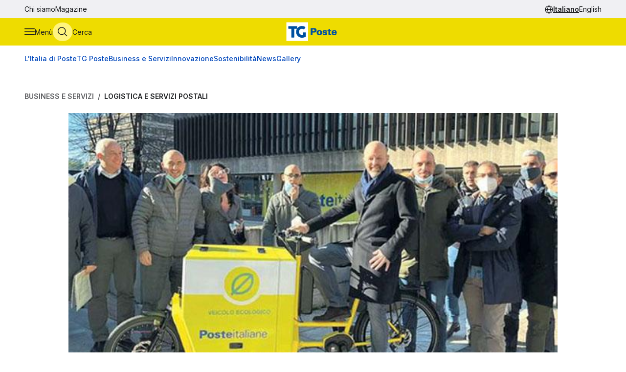

--- FILE ---
content_type: text/html
request_url: https://tgposte.poste.it/2022/01/13/con-le-cargo-biker-poste-italiane-guarda-al-futuro/
body_size: 9176
content:
<!doctype html><html data-bs-theme=light lang=it-IT><head data-pagefind-ignore><meta charset=utf-8><meta name=viewport content="width=device-width,initial-scale=1,maximum-scale=2"><link rel=icon href=https://tgposte.poste.it/favicon.png><link rel=preconnect href=https://fonts.googleapis.com><link rel=preconnect href=https://fonts.gstatic.com crossorigin><link href="https://fonts.googleapis.com/css2?family=Inter:wght@100;200;300;400;500;600;700;800;900&display=swap" rel=stylesheet><link rel=stylesheet href=https://tgposte.poste.it/scss/style.min.f4d2b30e9f991a3f6d5ca2b7511b2ccc4c61b52f790c875e508fdff6c5d69e58.css><link rel=stylesheet href=https://tgposte.poste.it/icomoon/style.css><script type=text/javascript src=https://tgposte.poste.it/js/datepicker.min.js defer></script>
<script type=text/javascript src=https://tgposte.poste.it/ts/main.min.js defer></script><meta name=description content="Pratiche e capienti: le Cargo Bike sono senz’altro l’astro nascente della mobilità e Poste è in prima fila per il loro possibile impiego nel recapito"><meta name=robots content="follow, index, max-snippet:-1, max-video-preview:-1, max-image-preview:large"><meta property="og:locale" content="it-IT"><meta property="og:type" content="article"><meta property="og:title" content="Con le cargo bike Poste Italiane guarda al futuro"><meta property="og:description" content="Pratiche e capienti: le Cargo Bike sono senz’altro l’astro nascente della mobilità e Poste è in prima fila per il loro possibile impiego nel recapito"><meta property="og:url" content="https://tgposte.poste.it/2022/01/13/con-le-cargo-biker-poste-italiane-guarda-al-futuro/"><meta property="og:site_name" content="TG Poste"><meta property="og:image" content="https://www.media.poste.it/787a9d84-bf9f-48bc-8b24-2c9118543583/card_md/jpeg/img-e_cargo_bike@1x"><meta property="og:image:alt" content="Con le cargo biker Poste Italiane guarda al futuro"><meta property="og:image:type" content="image/jpeg"><meta name=twitter:card content="summary_large_image"><meta name=twitter:title content="Con le cargo bike Poste Italiane guarda al futuro"><meta name=twitter:description content="Pratiche e capienti: le Cargo Bike sono senz’altro l’astro nascente della mobilità e Poste è in prima fila per il loro possibile impiego nel recapito"><meta name=twitter:image content="https://www.media.poste.it/787a9d84-bf9f-48bc-8b24-2c9118543583/card_md/jpeg/img-e_cargo_bike@1x"><title>Con le cargo bike Poste Italiane guarda al futuro</title><script type=application/ld+json class=json-ld-schema>{"@context":"https://schema.org","@graph":[{"@id":"https://tgposte.poste.it/#organization","@type":["NewsMediaOrganization","Organization"],"logo":{"@id":"https://tgposte.poste.it/#logo","@type":"ImageObject","caption":"TG Poste","height":"130","inLanguage":"it-IT","url":"https://tgposte.poste.it/tg-poste-logo.png","width":"366"},"name":"TG Poste","url":"https://tgposte.poste.it/"},{"@id":"https://tgposte.poste.it/#website","@type":"WebSite","inLanguage":"it-IT","name":"TG Poste","publisher":{"@id":"https://tgposte.poste.it/#organization"},"url":"https://tgposte.poste.it/"},{"@id":"https://tgposte.poste.it/2022/01/13/con-le-cargo-biker-poste-italiane-guarda-al-futuro/#webpage","@type":"WebPage","about":{"@id":"https://tgposte.poste.it/#organization"},"datePublished":"2022-01-13T06:10:07Z","inLanguage":"it-IT","isPartOf":{"@id":"https://tgposte.poste.it/#website"},"name":"Con le cargo bike Poste Italiane guarda al futuro","primaryImageOfPage":{"@id":"https://www.media.poste.it/787a9d84-bf9f-48bc-8b24-2c9118543583/cover/jpeg/img-e_cargo_bike@1x"},"url":"https://tgposte.poste.it/2022/01/13/con-le-cargo-biker-poste-italiane-guarda-al-futuro/"},{"@id":"https://www.media.poste.it/787a9d84-bf9f-48bc-8b24-2c9118543583/cover/jpeg/img-e_cargo_bike@1x","@type":"ImageObject","caption":"","inLanguage":"it-IT","url":"https://www.media.poste.it/787a9d84-bf9f-48bc-8b24-2c9118543583/cover/jpeg/img-e_cargo_bike@1x"},{"@id":"https://tgposte.poste.it/2022/01/13/con-le-cargo-biker-poste-italiane-guarda-al-futuro/#richSnippet","@type":"NewsArticle","datePublished":"2022-01-13T06:10:07Z","description":"Pratiche negli spostamenti e capienti: le Cargo Bike sono senz’altro l’astro nascente della mobilità in città e Poste è in prima fila per il loro possibile impiego nel recapito","headline":"Con le cargo bike Poste Italiane guarda al futuro","image":{"@id":"https://www.media.poste.it/787a9d84-bf9f-48bc-8b24-2c9118543583/cover/jpeg/img-e_cargo_bike@1x"},"inLanguage":"it-IT","isPartOf":{"@id":"https://tgposte.poste.it/2022/01/13/con-le-cargo-biker-poste-italiane-guarda-al-futuro/#webpage"},"keywords":"","mainEntityOfPage":{"@id":"https://tgposte.poste.it/2022/01/13/con-le-cargo-biker-poste-italiane-guarda-al-futuro/#webpage"},"name":"Con le cargo bike Poste Italiane guarda al futuro","publisher":{"@id":"https://tgposte.poste.it/#organization"}},{"@id":"https://tgposte.poste.it/autore/redazione-postenews/","@type":"Person","name":"redazione Postenews","url":"https://tgposte.poste.it/autore/redazione-postenews/","worksFor":{"@id":"https://tgposte.poste.it/#organization"}}]}</script><script type=text/javascript>function replace(e){return e?(e=e.replaceAll("{[title]}","Con le cargo biker Poste Italiane guarda al futuro"),e=e.replaceAll("{[url]}","2022/01/13/con-le-cargo-biker-poste-italiane-guarda-al-futuro"),e=e.replaceAll("{[category]}","Logistica e Servizi Postali"),e=e.replaceAll("{[date-url]}","/2022/01/13/"),e):""}var digitalData={page:{},player:{}};const{pagename="",section_level1="",section_level2="",section_level3="",tagslist="",mediatitle="",mediauri="",mediaplaybacktype="",mediacdntype=""}={mediacdntype:"",mediaplaybacktype:"",mediatitle:"",mediauri:"",pagename:"{[title]}",section_level1:"{[date-url]}",section_level2:"",section_level3:"",tagslist:"{[category]}"};digitalData.page={pageName:replace(pagename),section_level1:replace(section_level1),section_level2:replace(section_level2),section_level3:replace(section_level3),tagsList:replace(tagslist)},digitalData.player={mediaTitle:mediatitle,mediaUri:mediauri,mediaPlaybackType:mediaplaybacktype,mediaCDNType:mediacdntype}</script><script src=https://assets.adobedtm.com/4d622ce80bd2/9d27b3a72317/launch-EN282b419c36be4dcabca54cfddcf79486.min.js async></script><meta name=google-site-verification content="3yWe21QQB_R2qKeY5lR7e3EUJBllT27jXzjOdWze8bE"><meta name=google-site-verification content="Y4UagvRKs9ve20ZHg8ovnV83WPqxLOSwRwYLK_BwWp8"></head><body><tgp-header data-bs-theme=light><header data-pagefind-ignore><div class=header><span id=page-top></span><a id=skiplink class=visually-hidden-focusable href=#content>Vai al contenuto principale</a><div class="navbar navbar__secondary d-none d-lg-flex"><div class="container-custom d-flex"><nav><ul class=nav><li class=nav-item><a class=nav-link href=https://tgposte.poste.it/chi-siamo/ title="Chi siamo" target=_self>Chi siamo</a></li><li class=nav-item><a class=nav-link href=https://tgposte.poste.it/magazine/ title=Magazine target=_self>Magazine</a></li></ul></nav><div class="navbar__language-picker ms-auto"><nav class=language-picker aria-label="Cambia lingua"><span class=icon-language></span>
<a href=https://tgposte.poste.it/ class=active aria-current=page>Italiano</a>
<a href=https://tgposte.poste.it/en/>English</a></nav></div></div></div><div class="navbar navbar__primary"><div class="navbar__primary__items container-custom d-flex"><ul class=navbar-nav><li class=nav-item><button class="btn btn-icon btn-menu" type=button data-bs-toggle=offcanvas data-bs-target=#offcanvas-menu aria-controls=offcanvas-menu aria-label="Apri menù di navigazione">
<span class="icon-menu large"></span>
<span class="btn-icon-label d-none d-lg-inline">Menù</span></button></li><li class=nav-item><button class="btn btn-icon btn-cerca" type=button data-bs-toggle=offcanvas data-bs-target=#offcanvas-search aria-controls=offcanvas-search aria-label="Apri menù di ricerca">
<span class="icon-search large"></span>
<span class="btn-icon-label d-none d-lg-inline">Cerca</span></button></li></ul><div class="nav-link navbar-brand" data-bs-theme=light><a href=https://tgposte.poste.it/ aria-label="Vai alla home page"><img class=img-fluid src=https://tgposte.poste.it/tg-poste-logo.svg alt></a></div><div class=navbar__language-picker><nav class=language-picker aria-label="Cambia lingua"><span class=icon-language></span>
<a href=https://tgposte.poste.it/ class=active aria-current=page>Italiano</a>
<a href=https://tgposte.poste.it/en/>English</a></nav></div></div></div><div class=container-custom><section class="featured-topics d-none d-lg-block"><nav class="d-flex py-3 justify-content-center justify-content-xl-start"><ul class="d-flex gap-4 list-unstyled mb-0" role=list><li><a href=https://tgposte.poste.it/canale/italia-di-poste/ title="L'Italia di Poste">L'Italia di Poste</a></li><li><a href=https://tgposte.poste.it/tgposte/ title="TG Poste">TG Poste</a></li><li><a href=https://tgposte.poste.it/canale/business-e-servizi/ title="Business e Servizi">Business e Servizi</a></li><li><a href=https://tgposte.poste.it/canale/innovazione/ title=Innovazione>Innovazione</a></li><li><a href=https://tgposte.poste.it/canale/sostenibilita/ title=Sostenibilità>Sostenibilità</a></li><li><a href=https://tgposte.poste.it/canale/news/ title=News>News</a></li><li><a href=https://tgposte.poste.it/gallery/ title=Gallery>Gallery</a></li></ul></nav></section></div></div><div id=offcanvas-menu class="side-menu offcanvas offcanvas-start" tabindex=-1 aria-labelledby=offcanvas-menu-label><div class=offcanvas-body><tgp-side-menu><div class=side-menu__first-level><h2 class="offcanvas-title visually-hidden" id=offcanvas-menu-label>Menù di navigazione</h2><button type=button class=btn-close data-bs-dismiss=offcanvas aria-label='Chiudi menù di navigazione'>
<span class=icon-close></span></button><nav class=first-level__trends aria-labelledby=first-level__tendenze><h3 id=first-level__tendenze class="fw-bold trends-title">Tendenze</h3><ul class="d-flex gap-3 list-unstyled mb-0 trends"><li><a href=https://tgposte.poste.it/canale/italia-di-poste/polis/ target=_self title=Polis>Polis</a></li><li><a href=https://tgposte.poste.it/canale/italia-di-poste/lavoro/ target=_self title=Lavoro>Lavoro</a></li><li><a href=https://tgposte.poste.it/tag/energia/ target=_self title=Energia>Energia</a></li><li><a href=https://tgposte.poste.it/tag/sicurezza/ target=_self title=Sicurezza>Sicurezza</a></li></ul></nav><hr><nav aria-labelledby=first-level__categories><h3 id=first-level__categories class="fs-5 fw-normal">Categorie</h3><ul class="list-unstyled mt-4 mb-0"><li class=my-2><a data-target=#side-menu__second-level--l_italia_di_poste href=https://tgposte.poste.it/canale/italia-di-poste/ title="L'Italia di Poste" target=_self class="text-reset fs-6 fw-bold d-flex justify-content-between py-1">L'Italia di Poste
<span class="icon-chevron-right-menu sub-menu-arrow d-flex align-items-center"></span></a></li><li class=my-2><a data-target=#side-menu__second-level--tg_poste href=https://tgposte.poste.it/tgposte/ title="TG Poste" target=_self class="text-reset fs-6 fw-bold d-flex justify-content-between py-1">TG Poste
<span class="icon-chevron-right-menu sub-menu-arrow d-flex align-items-center"></span></a></li><li class=my-2><a data-target=#side-menu__second-level--business_e_servizi href=https://tgposte.poste.it/canale/business-e-servizi/ title="Business e Servizi" target=_self class="text-reset fs-6 fw-bold d-flex justify-content-between py-1">Business e Servizi
<span class="icon-chevron-right-menu sub-menu-arrow d-flex align-items-center"></span></a></li><li class=my-2><a data-target=#side-menu__second-level--innovazione href=https://tgposte.poste.it/canale/innovazione/ title=Innovazione target=_self class="text-reset fs-6 fw-bold d-flex justify-content-between py-1">Innovazione
<span class="icon-chevron-right-menu sub-menu-arrow d-flex align-items-center"></span></a></li><li class=my-2><a data-target=#side-menu__second-level--sostenibilit_ href=https://tgposte.poste.it/canale/sostenibilita/ title=Sostenibilità target=_self class="text-reset fs-6 fw-bold d-flex justify-content-between py-1">Sostenibilità
<span class="icon-chevron-right-menu sub-menu-arrow d-flex align-items-center"></span></a></li><li class=my-2><a data-target=#side-menu__second-level--news href=https://tgposte.poste.it/canale/news/ title=News target=_self class="text-reset fs-6 fw-bold d-flex justify-content-between py-1">News
<span class="icon-chevron-right-menu sub-menu-arrow d-flex align-items-center"></span></a></li><li class=my-2><a href=https://tgposte.poste.it/gallery/ title=Gallery target=_self class="text-reset fs-6 fw-bold d-flex justify-content-between py-1">Gallery</a></li></ul></nav><hr><nav class=first-level__altro aria-labelledby=first-level__altro><h3 class=visually-hidden id=first-level__altro>Altri link</h3><ul class="list-unstyled products mb-0"><li class=py-2><a class="text-reset fw-bold" href=https://tgposte.poste.it/chi-siamo/ title="Chi siamo">Chi siamo</a></li><li class=py-2><a class="text-reset fw-bold" href=https://tgposte.poste.it/magazine/ title=Magazine>Magazine</a></li><li class=py-2><a class="text-reset fw-bold" href=https://tgposte.poste.it/en/ title="Versione inglese">Versione inglese</a></li></ul></nav><div class=d-lg-none><nav class=language-picker aria-label="Cambia lingua"><span class=icon-language></span>
<a href=https://tgposte.poste.it/ class=active aria-current=page>Italiano</a>
<a href=https://tgposte.poste.it/en/>English</a></nav></div></div><div class=side-menu__second-level><button class="go-back visually-hidden-focusable-lg side-menu__second-level__go-back">
Torna al menù principale</button><hr class=d-lg-none><nav class=side-menu__second-level__submenu id=side-menu__second-level--l_italia_di_poste aria-labelledby=side-menu__second-level--l_italia_di_poste__title><h2 id=side-menu__second-level--l_italia_di_poste__title class="side-menu__second-level__title fw-bold fs-4">L'Italia di Poste</h2><a class=read-more href=https://tgposte.poste.it/canale/italia-di-poste/ target=_self>Esplora sezione</a><hr><ul class=list-unstyled><li class=my-3><a class="text-reset fs-6 fw-bold" href=https://tgposte.poste.it/canale/italia-di-poste/storie/ target=_self title=Storie>Storie</a></li><li class=my-3><a class="text-reset fs-6 fw-bold" href=https://tgposte.poste.it/canale/italia-di-poste/iniziative-locali/ target=_self title="Iniziative Locali">Iniziative Locali</a></li><li class=my-3><a class="text-reset fs-6 fw-bold" href=https://tgposte.poste.it/canale/italia-di-poste/lavoro/ target=_self title=Lavoro>Lavoro</a></li><li class=my-3><a class="text-reset fs-6 fw-bold" href=https://tgposte.poste.it/canale/italia-di-poste/polis/ target=_self title=Polis>Polis</a></li></ul></nav><nav class=side-menu__second-level__submenu id=side-menu__second-level--tg_poste aria-labelledby=side-menu__second-level--tg_poste__title><h2 id=side-menu__second-level--tg_poste__title class="side-menu__second-level__title fw-bold fs-4">TG Poste</h2><a class=read-more href=https://tgposte.poste.it/tgposte/ target=_self>Esplora sezione</a><hr><ul class=list-unstyled><li class=my-3><a class="text-reset fs-6 fw-bold" href=https://tgposte.poste.it/tgposte/tg-poste-on-demand/ target=_self title="TG Poste On Demand">TG Poste On Demand</a></li><li class=my-3><a class="text-reset fs-6 fw-bold" href=https://tgposte.poste.it/tgposte/tg-poste-lis/ target=_self title="TG Poste LIS">TG Poste LIS</a></li></ul></nav><nav class=side-menu__second-level__submenu id=side-menu__second-level--business_e_servizi aria-labelledby=side-menu__second-level--business_e_servizi__title><h2 id=side-menu__second-level--business_e_servizi__title class="side-menu__second-level__title fw-bold fs-4">Business e Servizi</h2><a class=read-more href=https://tgposte.poste.it/canale/business-e-servizi/ target=_self>Esplora sezione</a><hr><ul class=list-unstyled><li class=my-3><a class="text-reset fs-6 fw-bold" href=https://tgposte.poste.it/canale/business-e-servizi/economia-e-mercati/ target=_self title="Economia e Mercati">Economia e Mercati</a></li><li class=my-3><a class="text-reset fs-6 fw-bold" href=https://tgposte.poste.it/canale/business-e-servizi/investimenti-e-finanze/ target=_self title="Investimenti e Finanze">Investimenti e Finanze</a></li><li class=my-3><a class="text-reset fs-6 fw-bold" href=https://tgposte.poste.it/canale/business-e-servizi/banche-e-assicurazioni/ target=_self title="Banche e Assicurazioni">Banche e Assicurazioni</a></li><li class=my-3><a class="text-reset fs-6 fw-bold" href=https://tgposte.poste.it/canale/business-e-servizi/logistica-e-servizi-postali/ target=_self title="Logistica e Servizi Postali">Logistica e Servizi Postali</a></li><li class=my-3><a class="text-reset fs-6 fw-bold" href=https://tgposte.poste.it/canale/business-e-servizi/filatelia/ target=_self title=Filatelia>Filatelia</a></li></ul></nav><nav class=side-menu__second-level__submenu id=side-menu__second-level--innovazione aria-labelledby=side-menu__second-level--innovazione__title><h2 id=side-menu__second-level--innovazione__title class="side-menu__second-level__title fw-bold fs-4">Innovazione</h2><a class=read-more href=https://tgposte.poste.it/canale/innovazione/ target=_self>Esplora sezione</a><hr><ul class=list-unstyled><li class=my-3><a class="text-reset fs-6 fw-bold" href=https://tgposte.poste.it/canale/innovazione/digital-transformation/ target=_self title="Digital Transformation">Digital Transformation</a></li><li class=my-3><a class="text-reset fs-6 fw-bold" href=https://tgposte.poste.it/canale/innovazione/servizi-digitali/ target=_self title="Servizi Digitali">Servizi Digitali</a></li><li class=my-3><a class="text-reset fs-6 fw-bold" href=https://tgposte.poste.it/canale/innovazione/pagamenti-digitali/ target=_self title="Pagamenti Digitali">Pagamenti Digitali</a></li><li class=my-3><a class="text-reset fs-6 fw-bold" href=https://tgposte.poste.it/canale/innovazione/cybersecurity-e-sicurezza-informatica/ target=_self title="Cybersecurity e Sicurezza Informatica">Cybersecurity e Sicurezza Informatica</a></li></ul></nav><nav class=side-menu__second-level__submenu id=side-menu__second-level--sostenibilit_ aria-labelledby=side-menu__second-level--sostenibilit___title><h2 id=side-menu__second-level--sostenibilit___title class="side-menu__second-level__title fw-bold fs-4">Sostenibilità</h2><a class=read-more href=https://tgposte.poste.it/canale/sostenibilita/ target=_self>Esplora sezione</a><hr><ul class=list-unstyled><li class=my-3><a class="text-reset fs-6 fw-bold" href=https://tgposte.poste.it/canale/sostenibilita/ambiente/ target=_self title=Ambiente>Ambiente</a></li><li class=my-3><a class="text-reset fs-6 fw-bold" href=https://tgposte.poste.it/canale/sostenibilita/responsabilita-sociale/ target=_self title="Responsabilità Sociale">Responsabilità Sociale</a></li><li class=my-3><a class="text-reset fs-6 fw-bold" href=https://tgposte.poste.it/canale/sostenibilita/sviluppo-sostenibile/ target=_self title="Sviluppo Sostenibile">Sviluppo Sostenibile</a></li><li class=my-3><a class="text-reset fs-6 fw-bold" href=https://tgposte.poste.it/canale/sostenibilita/finanza-sostenibile/ target=_self title="Finanza Sostenibile">Finanza Sostenibile</a></li></ul></nav><nav class=side-menu__second-level__submenu id=side-menu__second-level--news aria-labelledby=side-menu__second-level--news__title><h2 id=side-menu__second-level--news__title class="side-menu__second-level__title fw-bold fs-4">News</h2><a class=read-more href=https://tgposte.poste.it/canale/news/ target=_self>Esplora sezione</a><hr><ul class=list-unstyled><li class=my-3><a class="text-reset fs-6 fw-bold" href=https://tgposte.poste.it/canale/news/attualita/ target=_self title=Attualità>Attualità</a></li><li class=my-3><a class="text-reset fs-6 fw-bold" href=https://tgposte.poste.it/canale/news/focus/ target=_self title=Focus>Focus</a></li><li class=my-3><a class="text-reset fs-6 fw-bold" href=https://tgposte.poste.it/canale/news/interviste/ target=_self title=Interviste>Interviste</a></li><li class=my-3><a class="text-reset fs-6 fw-bold" href=https://tgposte.poste.it/canale/news/associazioni/ target=_self title=Associazioni>Associazioni</a></li></ul></nav><nav class=side-menu__second-level__submenu id=side-menu__second-level--gallery aria-labelledby=side-menu__second-level--gallery__title><h2 id=side-menu__second-level--gallery__title class="side-menu__second-level__title fw-bold fs-4">Gallery</h2><a class=read-more href=https://tgposte.poste.it/gallery/ target=_self>Esplora sezione</a><hr></nav></div></tgp-side-menu></div></div></header></tgp-header><div class="search-overlay offcanvas offcanvas-top" data-bs-backdrop=static tabindex=-1 id=offcanvas-search aria-labelledby=offcanvas-search-label data-bs-theme=blue><div class="offcanvas-body search bg-body-tertiary text-body-tertiary p-0"><div class="offcanvas-header d-flex"><img class=mx-auto src=https://tgposte.poste.it/tg-poste-logo.svg alt>
<button type=button class=btn-close data-bs-dismiss=offcanvas aria-label='Chiudi pannello ricerca'>
<span class=icon-close></span></button></div><div class="container-custom--tight search-overlay__form-container"><h2 id=offcanvas-search-label class="fs-4 fw-semibold">Cerca</h2><div class=search><tgp-search-form><form class=search__form action=https://tgposte.poste.it/search/><div class="d-flex flex-wrap gap-4 align-items-center mb-4 justify-content-between"><label for=query class=visually-hidden>Inserisci ciò che vuoi cercare</label>
<input id=query name=query type=text class="search__text-field flex-grow-1 w-100" placeholder='Cerca notizie, media o storie'>
<button class="btn btn-secondary search__submit-btn" type=submit>
<span class="icon-search me-1"></span> Cerca</button>
<button type=button class="btn btn-icon d-xl-none" type=submit data-bs-toggle=modal data-bs-target=#filters-modal aria-label='Apri pannello filtri'>
Filtri <span class="icon-filter me-1"></span></button></div><div class="modal fade search__filters" id=filters-modal tabindex=-1 aria-labelledby=filters-modal-label aria-hidden=true data-bs-theme=blue><div class="modal-dialog modal-dialog-centered"><div class="modal-content px-3 py-4 px-sm-3 bg-body-tertiary text-body-tertiary"><h2 class="visually-hidden modal-title fs-6" id=filters-modal-label aria-label='Apri pannello filtri'>Filtri</h2><div class="d-flex justify-content-end"><button type=button class="btn-close position-absolute" data-bs-dismiss=modal aria-label='Chiudi pannello filtri'>
<span class=icon-close></span></button></div><h3 class="fs-6 mt-2 mb-3">Data</h3><div class="d-flex flex-wrap gap-2 mb-4"><button type=button class="badge p-2" date-picker-quick-selection data-start-day=0 data-end-day=0>
Oggi</button>
<button type=button class="badge p-2" date-picker-quick-selection data-start-day=-1 data-end-day=-1>
Ieri</button>
<button type=button class="badge p-2" date-picker-quick-selection data-start-day=-6 data-end-day=0>
Ultimi 7 giorni</button>
<button type=button class="badge p-2" date-picker-quick-selection data-start-day=-14 data-end-day=0>
Ultimi 15 giorni</button>
<button type=button class="badge p-2" date-picker-quick-selection data-start-day=-29 data-end-day=0>
Ultimi 30 giorni</button></div><div class="d-flex flex-column mb-3 px-4 py-2 border border-primary rounded"><div class=mx-auto><date-range-picker label='{ T "search_filters_date_title" }'></date-range-picker><div class="d-flex justify-content-end mt-2"><button date-picker-reset type=button class="btn btn-sm btn-link p-0">
Cancella selezione</button></div></div></div><fieldset class="d-flex flex-wrap gap-4 row-gap-2 mb-4" aria-labelledby=content-type-label-modal><h3 class="fs-6 mt-2 mb-3 w-100" id=content-type-label-modal>Tipologia</h3><div class=form-check><input class=form-check-input content-type-filter type=checkbox value=news name=type id=type_notizieCheckbox_modal>
<label class=form-check-label for=type_notizieCheckbox_modal>Notizie</label></div><div class=form-check><input class=form-check-input content-type-filter type=checkbox value=storie_news name=type id=type_storieCheckbox_modal>
<label class=form-check-label for=type_storieCheckbox_modal>Storie</label></div><div class=form-check><input class=form-check-input content-type-filter type=checkbox value=multimedia_news name=type id=type_mediaCheckbox_modal>
<label class=form-check-label for=type_mediaCheckbox_modal>Media</label></div><div class=form-check><input class=form-check-input content-type-filter type=checkbox value=video_on_demand name=type id=type_videoCheckbox_modal>
<label class=form-check-label for=type_videoCheckbox_modal>TG Poste</label></div></fieldset><div><button type=button filter-confirm data-bs-dismiss=modal class="btn btn-md btn-secondary" aria-label='Applica filtri'>
Applica</button></div></div></div></div><div class="d-flex d-xl-none justify-content-between search__filters"><span class=search__result-count aria-live=polite></span></div><div class="d-none d-xl-flex gap-5 align-items-center search__filters"><tgp-dropdown date-picker-dropdown><button type=button aria-expanded=false tgp-dropdown-toggle class="bg-body-tertiary text-body-tertiary" id=date-dropdown-toggle aria-controls=date-dropdown-menu><div class=fw-semibold>Data</div><div id=date-preview class="fw-normal text-nowrap" data-label='Seleziona un intervallo'>Seleziona un intervallo</div></button><div tgp-dropdown-menu id=date-dropdown-menu class="p-4 pb-3 bg-body-tertiary text-body-tertiary"><label for=startDate class=visually-hidden>Data di inizio dell'intervallo</label>
<input readonly type=date name=startDate id=startDate class=d-none>
<label for=endDate class=visually-hidden>Data di fine dell'intervallo</label>
<input readonly type=date name=endDate id=endDate class=d-none><div class="d-flex mb-3"><div class="d-flex flex-column gap-1"><button type=button date-picker-quick-selection data-start-day=0 data-end-day=0>
Oggi</button>
<button type=button date-picker-quick-selection data-start-day=-1 data-end-day=-1>
Ieri</button>
<button type=button date-picker-quick-selection data-start-day=-6 data-end-day=0>
Ultimi 7 giorni</button>
<button type=button date-picker-quick-selection data-start-day=-14 data-end-day=0>
Ultimi 15 giorni</button>
<button type=button date-picker-quick-selection data-start-day=-29 data-end-day=0>
Ultimi 30 giorni</button></div><div class="vr opacity-100 mx-4"></div><date-range-picker label='{ T "search_filters_date_title" }'></date-range-picker></div><div class="d-flex justify-content-between"><button filter-confirm type=button class="btn btn-sm btn-secondary" aria-label='Applica filtro data'>
Applica</button>
<button date-picker-reset type=button class="btn btn-sm btn-link">
Cancella selezione</button></div></div></tgp-dropdown><tgp-dropdown><button type=button aria-expanded=false tgp-dropdown-toggle class="bg-body-tertiary text-body-tertiary" id=type-dropdown-toggle aria-controls=type-dropdown-menu><div id=content-type-label class=fw-semibold>Tipologia</div><div id=content-type-preview class="fw-normal text-nowrap">Seleziona</div></button><div tgp-dropdown-menu class="p-4 pb-3 bg-body-tertiary text-body-tertiary" id=type-dropdown-menu><fieldset class="d-flex flex-column gap-2 mb-3" aria-labelledby=content-type-label><div class=form-check><input class=form-check-input content-type-filter type=checkbox value=news name=type id=type_notizieCheckbox>
<label class=form-check-label for=type_notizieCheckbox>Notizie</label></div><div class=form-check><input class=form-check-input content-type-filter type=checkbox value=storie_news name=type id=type_storieCheckbox>
<label class=form-check-label for=type_storieCheckbox>Storie</label></div><div class=form-check><input class=form-check-input content-type-filter type=checkbox value=multimedia_news name=type id=type_mediaCheckbox>
<label class=form-check-label for=type_mediaCheckbox>Media</label></div><div class=form-check><input class=form-check-input content-type-filter type=checkbox value=video_on_demand name=type id=type_videoCheckbox>
<label class=form-check-label for=type_videoCheckbox>TG Poste</label></div></fieldset><button filter-confirm type=button class="btn btn-sm btn-secondary" aria-label='Applica filtro tipologia'>
Applica</button></div></tgp-dropdown><span class="search__result-count ms-auto" aria-live=polite></span></div></form></tgp-search-form></div></div></div></div><main id=content data-pagefind-body><div style=display:none aria-hidden=true><data data-pagefind-filter=type>news</data>
<data data-pagefind-filter=title>Con le cargo biker Poste Italiane guarda al futuro</data>
<data data-pagefind-meta=title>Con le cargo biker Poste Italiane guarda al futuro</data>
<data data-pagefind-meta=type>news</data>
<data data-pagefind-filter=lang>it-IT</data>
<data data-pagefind-meta=lang>it-IT</data><data data-pagefind-meta=author>redazione postenews</data>
<data data-pagefind-meta=author_url>https://tgposte.poste.it/autore/redazione-postenews/</data><data data-pagefind-meta=image>https://www.media.poste.it/787a9d84-bf9f-48bc-8b24-2c9118543583/card_md/jpeg/img-e_cargo_bike@1x</data>
<data data-pagefind-meta=image_alt>Con le cargo biker Poste Italiane guarda al futuro</data>
<data data-pagefind-meta=image_title></data>
<time data-pagefind-filter=date>2022-01-13</time>
<time data-pagefind-meta=date>2022-01-13</time></div><article class=page-article><div class="container-custom d-flex flex-wrap justify-content-between gap-4 mb-4"><nav class=breadcrumb-container aria-label="Percorso di navigazione"><ol class=breadcrumb><li class=breadcrumb-item><a href=https://tgposte.poste.it/canale/business-e-servizi/>Business e Servizi</a></li><li class="breadcrumb-item active"><a href=https://tgposte.poste.it/canale/business-e-servizi/logistica-e-servizi-postali/>Logistica e Servizi Postali</a></li></ol></nav></div><div class=container-custom--tight><div class=row><div class=col-12><header class=article-header><picture class=article-header__img><source media=(min-width:500px) srcset=https://www.media.poste.it/787a9d84-bf9f-48bc-8b24-2c9118543583/cover/jpeg/img-e_cargo_bike@1x type=image/jpeg width=1440 height=500><img src=https://www.media.poste.it/787a9d84-bf9f-48bc-8b24-2c9118543583/cover/jpeg/img-e_cargo_bike@1x alt="Con le cargo biker Poste Italiane guarda al futuro" title width=1440 height=500></picture><div class="article-header__body bg-primary-subtle"><a class=article-header__section href=https://tgposte.poste.it/canale/business-e-servizi/logistica-e-servizi-postali/>Logistica e Servizi Postali</a><h1 data-pagefind-meta=title class=article-header__title>Con le cargo biker Poste Italiane guarda al futuro</h1><div data-pagefind-ignore class=article-header__details><ul class=article-header__tags><li><a href=https://tgposte.poste.it/tag/cargo-biker/ class=badge>Cargo Biker</a></li><li><a href=https://tgposte.poste.it/tag/poste-italiane/ class=badge>Poste Italiane</a></li></ul><div><time class=article-header__date pubdate datetime=2022-01-13>13 gennaio 2022</time><address data-pagefind-ignore class=article-header__author>di
<a rel=author href=https://tgposte.poste.it/autore/redazione-postenews/>redazione Postenews</a></address></div><div class=article-header__summary>Pratiche negli spostamenti e capienti: le Cargo Bike sono senz’altro l’astro nascente della mobilità in città e Poste è in prima fila per il loro possibile impiego nel recapito</div><div class=article-header__social><a href="https://www.facebook.com/sharer/sharer.php?u=https://tgposte.poste.it/2022/01/13/con-le-cargo-biker-poste-italiane-guarda-al-futuro/" target=_blank><span class=icon-facebook-logo></span>
<span class=visually-hidden>Condividi su Facebook</span></a>
<a href="https://twitter.com/intent/tweet?text=Con%20le%20cargo%20biker%20Poste%20Italiane%20guarda%20al%20futuro&amp;url=https://tgposte.poste.it/2022/01/13/con-le-cargo-biker-poste-italiane-guarda-al-futuro/&amp;via=TG%20Poste" target=_blank><span class=icon-twitter></span>
<span class=visually-hidden>Condividi su X (Twitter)</span></a></div></div></div></header></div><div class=col-12><div class=article-content><p>Veloci, pratiche, spaziose e soprattutto ecologiche. La nuova frontiera della mobilità leggera urbana sono le cargo-bike. In grande aumento proprio per la loro versatilità e perché strizzano l’occhio a quella transizione ecologica che è uno dei punti chiave dell’economia futura. Poste Italiane è ovviamente in prima linea. Ne parla un approfondimento di Forbes Italia Bike.</p><p><h2>L’accordo commerciale</h2></p><p>Meno comode delle classiche bici ma capaci di risolvere, su due e più ruote, incombenze familiari (la spesa o i bambini) o di lavoro (dalle consegne al trasporto degli attrezzi di un artigiano) riducendo l'impatto sull'ambiente, la Cargo Bike sono senz’altro l’astro nascente della mobilità in città. Poste Italiane ha iniziato in diverse città italiane la sperimentazione di questo mezzo, che nel Nord Europa è già in cima alle tendenze di utilizzo. Da noi ovviamente la spinta decisiva l’ha data la crescita dell'e-commerce che pone il problema delle consegne nei centri urbani, il cosiddetto ultimo miglio. Poste Italiane ha stipulato un accordo con Mobee, startup milanese nata nel 2019, che mette a disposizione bici cargo e scooter elettrici per i servizi di Poste. Sono diverse le città dove questo progetto pilota è partito. <a href=https://tgposte.poste.it/2021/12/07/poste-arrivano-le-e-cargo-bikes-sperimentazione-al-via-ad-alessandria/ target=_self>Su tutte Alessandria</a>, ma anche Viareggio, Ferrara e Pesaro. Fra i vantaggi delle Cargo Bike, oltre alle emissioni zero, c'è anche il fatto di poter arrivare dove altre tipologie di corrieri avrebbero difficoltà a giungere, perché hanno un accesso illimitato in tutte le zone a traffico limitato, comprese le aree pedonali.</p><p><h2>L’incentivo europeo</h2></p><p>Anche l'Unione Europea ha lanciato un programma per la diffusione delle cargo (denominato City changer cargo bike) basato su un potenziale di sviluppo non indifferente del mezzo: fino al 25% delle consegne nelle città; fino al 50% dei servizi di manutenzione, fino al 77% degli spostamenti privati.</p><p><h2>L’esperienza delle famiglie</h2></p><p>Presto questo mezzo, di cui Poste Italiane è fra i pionieri dell’utilizzo, potrebbe diventare anche il prediletto dello spostamento anche per le famiglie con bambini. Un recente test svolto a Bologna in collaborazione con la Federazione italiana ambiente e bicicletta (Fiab) e l'Agenzia per l'energia e Io sviluppo sostenibile (Aess) con bici proposte in un contesto di co-housing ha dato infatti esito positivo proprio fra coloro che non le avevano mai guidate.</p></div></div></div></div></article><div class="bg-primary-subtle py-4"><div class="container-custom--tight px-xl-0"><div class=article-related data-pagefind-ignore><h2 class=article-related__title>Correlati</h2><div class=article-related__carousel><tgp-carousel><div data-pagefind-ignore class=swiper data-cols-desktop=3 data-cols-tablet=2 data-cols-mobile=1 data-rows-desktop=1 data-rows-tablet=2 data-rows-mobile=3><div class=swiper-wrapper><div class=swiper-slide><tgp-link-block><article class="article-card article-card--small-tablet-landscape"><picture class=article-card__picture><source srcset=https://www.media.poste.it/ea6f415e-e73a-4690-94c5-b85fb4b5813f/card_md/webp/poste-polis@1x type=image/webp><img class=article-card__img src=https://www.media.poste.it/ea6f415e-e73a-4690-94c5-b85fb4b5813f/card_md/jpeg/poste-polis@1x alt="Udine: l’ufficio postale di Ruda riapre in versione Polis" title="Udine: l’ufficio postale di Ruda riapre in versione Polis" decoding=async loading=lazy></picture><div class=article-card__body><a href=https://tgposte.poste.it/2026/01/20/udine-lufficio-postale-di-ruda-riapre-in-versione-polis/ data-main-link><h3 class=article-card__title>Udine: l’ufficio postale di Ruda riapre in versione Polis</h3></a><div class=article-card__details><address class=article-card__author><a rel=author href=https://tgposte.poste.it/autore/redazione-postenews/>di
redazione Postenews</a></address></div></div></article></tgp-link-block></div><div class=swiper-slide><tgp-link-block><article class="article-card article-card--small-tablet-landscape"><picture class=article-card__picture><source srcset=https://www.media.poste.it/4ed7464d-082b-4817-9416-23b857edce99/card_md/webp/poste-tgr@1x type=image/webp><img class=article-card__img src=https://www.media.poste.it/4ed7464d-082b-4817-9416-23b857edce99/card_md/jpeg/poste-tgr@1x alt="Piemonte, il Governatore Cirio: grazie a Poste ottenere un passaporto è diventato semplice" title="Piemonte, il Governatore Cirio: grazie a Poste ottenere un passaporto è diventato semplice" decoding=async loading=lazy></picture><div class=article-card__body><a href=https://tgposte.poste.it/2026/01/20/piemonte-il-governatore-cirio-grazie-a-poste-ottenere-un-passaporto-e-diventato-semplice/ data-main-link><h3 class=article-card__title>Piemonte, il Governatore Cirio: grazie a Poste ottenere un passaporto è diventato semplice</h3></a><div class=article-card__details><address class=article-card__author><a rel=author href=https://tgposte.poste.it/autore/redazione-postenews/>di
redazione Postenews</a></address></div></div></article></tgp-link-block></div><div class=swiper-slide><tgp-link-block><article class="article-card article-card--small-tablet-landscape"><picture class=article-card__picture><source srcset=https://www.media.poste.it/0a708513-23a2-4b78-8bde-5e7dad5b6548/card_md/webp/locker-molise_campobasso@1x type=image/webp><img class=article-card__img src=https://www.media.poste.it/0a708513-23a2-4b78-8bde-5e7dad5b6548/card_md/jpeg/locker-molise_campobasso@1x alt="Poste Italiane: in Molise i nuovi locker per la consegna dei pacchi" title="Poste Italiane: in Molise i nuovi locker per la consegna dei pacchi" decoding=async loading=lazy></picture><div class=article-card__body><a href=https://tgposte.poste.it/2026/01/20/poste-italiane-in-molise-i-nuovi-locker-per-la-consegna-dei-pacchi/ data-main-link><h3 class=article-card__title>Poste Italiane: in Molise i nuovi locker per la consegna dei pacchi</h3></a><div class=article-card__details><address class=article-card__author><a rel=author href=https://tgposte.poste.it/autore/redazione-postenews/>di
redazione Postenews</a></address></div></div></article></tgp-link-block></div><div class=swiper-slide><tgp-link-block><article class="article-card article-card--small-tablet-landscape"><picture class=article-card__picture><source srcset=https://www.media.poste.it/9b499988-4359-4b5b-9686-ffcf35009683/card_md/webp/polis-cermignano@1x type=image/webp><img class=article-card__img src=https://www.media.poste.it/9b499988-4359-4b5b-9686-ffcf35009683/card_md/jpeg/polis-cermignano@1x alt="Poste porta i servizi della PA nel piccolo comune di Cermignano, in provincia di Teramo" title="Poste porta i servizi della PA nel piccolo comune di Cermignano, in provincia di Teramo" decoding=async loading=lazy></picture><div class=article-card__body><a href=https://tgposte.poste.it/2026/01/19/poste-porta-i-servizi-della-pa-nel-piccolo-comune-di-cermignano-in-provincia-di-teramo/ data-main-link><h3 class=article-card__title>Poste porta i servizi della PA nel piccolo comune di Cermignano, in provincia di Teramo</h3></a><div class=article-card__details><address class=article-card__author><a rel=author href=https://tgposte.poste.it/autore/redazione-postenews/>di
redazione Postenews</a></address></div></div></article></tgp-link-block></div><div class=swiper-slide><tgp-link-block><article class="article-card article-card--small-tablet-landscape"><picture class=article-card__picture><source srcset=https://www.media.poste.it/109c8b57-4e6b-4ea4-af36-1fe9331429c3/card_md/webp/evento-lozzo_atesino@1x type=image/webp><img class=article-card__img src=https://www.media.poste.it/109c8b57-4e6b-4ea4-af36-1fe9331429c3/card_md/jpeg/evento-lozzo_atesino@1x alt="Padova: inaugurato l’ufficio postale Polis di Lozzo Atestino " title="Padova: inaugurato l’ufficio postale Polis di Lozzo Atestino " decoding=async loading=lazy></picture><div class=article-card__body><a href=https://tgposte.poste.it/2026/01/19/padova-inaugurato-lufficio-postale-polis-di-lozzo-atestino/ data-main-link><h3 class=article-card__title>Padova: inaugurato l’ufficio postale Polis di Lozzo Atestino</h3></a><div class=article-card__details><address class=article-card__author><a rel=author href=https://tgposte.poste.it/autore/redazione-postenews/>di
redazione Postenews</a></address></div></div></article></tgp-link-block></div><div class=swiper-slide><tgp-link-block><article class="article-card article-card--small-tablet-landscape"><picture class=article-card__picture><source srcset=https://www.media.poste.it/a876da87-8faa-4f09-bc65-64a251a00109/card_md/webp/poste-calendario_2026@1x type=image/webp><img class=article-card__img src=https://www.media.poste.it/a876da87-8faa-4f09-bc65-64a251a00109/card_md/jpeg/poste-calendario_2026@1x alt="Gli sport invernali protagonisti del calendario filatelico 2026" title="Gli sport invernali protagonisti del calendario filatelico 2026" decoding=async loading=lazy></picture><div class=article-card__body><a href=https://tgposte.poste.it/2026/01/19/sport-invernali-poste/ data-main-link><h3 class=article-card__title>Gli sport invernali protagonisti del calendario filatelico 2026</h3></a><div class=article-card__details><address class=article-card__author><a rel=author href=https://tgposte.poste.it/autore/redazione-postenews/>di
redazione Postenews</a></address></div></div></article></tgp-link-block></div><div class=swiper-slide><tgp-link-block><article class="article-card article-card--small-tablet-landscape"><picture class=article-card__picture><source srcset=https://www.media.poste.it/6879b366-81e6-454d-a695-b5597309b11c/card_md/webp/filatelia-borghi_ditalia@1x type=image/webp><img class=article-card__img src=https://www.media.poste.it/6879b366-81e6-454d-a695-b5597309b11c/card_md/jpeg/filatelia-borghi_ditalia@1x alt="Poste presenta il volume “Viaggio nei borghi più belli d’Italia. Cento ritratti della meraviglia attraverso la filatelia”" title="Poste presenta il volume “Viaggio nei borghi più belli d’Italia. Cento ritratti della meraviglia attraverso la filatelia”" decoding=async loading=lazy></picture><div class=article-card__body><a href=https://tgposte.poste.it/2026/01/19/borghi-piu-belli-ditalia/ data-main-link><h3 class=article-card__title>Poste presenta il volume “Viaggio nei borghi più belli d’Italia. Cento ritratti della meraviglia attraverso la filatelia”</h3></a><div class=article-card__details><address class=article-card__author><a rel=author href=https://tgposte.poste.it/autore/redazione-postenews/>di
redazione Postenews</a></address></div></div></article></tgp-link-block></div><div class=swiper-slide><tgp-link-block><article class="article-card article-card--small-tablet-landscape"><picture class=article-card__picture><source srcset=https://www.media.poste.it/3b4f2c26-60cc-4c41-9944-0b36a9b8f437/card_md/webp/poste-ufficio_postale@1x type=image/webp><img class=article-card__img src=https://www.media.poste.it/3b4f2c26-60cc-4c41-9944-0b36a9b8f437/card_md/jpeg/poste-ufficio_postale@1x alt="Così Polis ha trasformato gli uffici postali a Treviso e in provincia" title="Così Polis ha trasformato gli uffici postali a Treviso e in provincia" decoding=async loading=lazy></picture><div class=article-card__body><a href=https://tgposte.poste.it/2026/01/17/cosi-polis-ha-trasformato-gli-uffici-postali-a-treviso-e-in-provincia/ data-main-link><h3 class=article-card__title>Così Polis ha trasformato gli uffici postali a Treviso e in provincia</h3></a><div class=article-card__details><address class=article-card__author><a rel=author href=https://tgposte.poste.it/autore/redazione-postenews/>di
redazione Postenews</a></address></div></div></article></tgp-link-block></div><div class=swiper-slide><tgp-link-block><article class="article-card article-card--small-tablet-landscape"><picture class=article-card__picture><source srcset=https://www.media.poste.it/cbfee38e-f36a-4c21-86f4-2a1717ce1375/card_md/webp/polis-ufficio_postale@1x type=image/webp><img class=article-card__img src=https://www.media.poste.it/cbfee38e-f36a-4c21-86f4-2a1717ce1375/card_md/jpeg/polis-ufficio_postale@1x alt="Polis a Bolzano: i servizi digitali della PA arrivano a Meltina" title="Polis a Bolzano: i servizi digitali della PA arrivano a Meltina" decoding=async loading=lazy></picture><div class=article-card__body><a href=https://tgposte.poste.it/2026/01/16/polis-a-bolzano-i-servizi-digitali-della-pa-arrivano-a-meltina/ data-main-link><h3 class=article-card__title>Polis a Bolzano: i servizi digitali della PA arrivano a Meltina</h3></a><div class=article-card__details><address class=article-card__author><a rel=author href=https://tgposte.poste.it/autore/redazione-postenews/>di
redazione Postenews</a></address></div></div></article></tgp-link-block></div><div class=swiper-slide><tgp-link-block><article class="article-card article-card--small-tablet-landscape"><picture class=article-card__picture><source srcset=https://www.media.poste.it/170dff0a-08a2-47ac-ad16-2b3f5cf280ce/card_md/webp/portalettere-scuola_ferrara@1x type=image/webp><img class=article-card__img src=https://www.media.poste.it/170dff0a-08a2-47ac-ad16-2b3f5cf280ce/card_md/jpeg/portalettere-scuola_ferrara@1x alt="Poste in cattedra in una scuola di Ferrara: ecco come viaggia una lettera" title="Poste in cattedra in una scuola di Ferrara: ecco come viaggia una lettera" decoding=async loading=lazy></picture><div class=article-card__body><a href=https://tgposte.poste.it/2026/01/16/poste-in-cattedra-in-una-scuola-di-ferrara-ecco-come-viaggia-una-lettera/ data-main-link><h3 class=article-card__title>Poste in cattedra in una scuola di Ferrara: ecco come viaggia una lettera</h3></a><div class=article-card__details><address class=article-card__author><a rel=author href=https://tgposte.poste.it/autore/redazione-postenews/>di
redazione Postenews</a></address></div></div></article></tgp-link-block></div><div class=swiper-slide><tgp-link-block><article class="article-card article-card--small-tablet-landscape"><picture class=article-card__picture><source srcset=https://www.media.poste.it/f8948681-28cf-4260-9156-9ecb9e5635b0/card_md/webp/polis-passaporti@1x type=image/webp><img class=article-card__img src=https://www.media.poste.it/f8948681-28cf-4260-9156-9ecb9e5635b0/card_md/jpeg/polis-passaporti@1x alt="Passaporti e altri servizi: Polis continua ad espandersi in tutta Italia" title="Passaporti e altri servizi: Polis continua ad espandersi in tutta Italia" decoding=async loading=lazy></picture><div class=article-card__body><a href=https://tgposte.poste.it/2026/01/16/passaporti-e-altri-servizi-polis-continua-ad-espandersi-in-tutta-italia/ data-main-link><h3 class=article-card__title>Passaporti e altri servizi: Polis continua ad espandersi in tutta Italia</h3></a><div class=article-card__details><address class=article-card__author><a rel=author href=https://tgposte.poste.it/autore/redazione-postenews/>di
redazione Postenews</a></address></div></div></article></tgp-link-block></div><div class=swiper-slide><tgp-link-block><article class="article-card article-card--small-tablet-landscape"><picture class=article-card__picture><source srcset=https://www.media.poste.it/00475b6a-cbaa-4aff-a68e-7a19476e0e01/card_md/webp/polis-up_praiano@1x type=image/webp><img class=article-card__img src=https://www.media.poste.it/00475b6a-cbaa-4aff-a68e-7a19476e0e01/card_md/jpeg/polis-up_praiano@1x alt="Salerno, di nuovo operativo in versione Polis l’ufficio postale di Praiano " title="Salerno, di nuovo operativo in versione Polis l’ufficio postale di Praiano " decoding=async loading=lazy></picture><div class=article-card__body><a href=https://tgposte.poste.it/2026/01/15/salerno-di-nuovo-operativo-in-versione-polis-lufficio-postale-di-praiano/ data-main-link><h3 class=article-card__title>Salerno, di nuovo operativo in versione Polis l’ufficio postale di Praiano</h3></a><div class=article-card__details><address class=article-card__author><a rel=author href=https://tgposte.poste.it/autore/redazione-postenews/>di
redazione Postenews</a></address></div></div></article></tgp-link-block></div></div><div class=swiper-pagination></div><div class=swiper-navigation><button class=swiper-button-prev>
<span class=icon-caret-left></span></button>
<button class=swiper-button-next>
<span class=icon-caret-right></span></button></div></div></tgp-carousel></div></div></div></div></main><tgp-back-to-top><a href=#page-top data-target=#page-top class="btn btn-secondary" aria-label='Torna a inizio pagina'><span class=icon-arrow-up></span></a></tgp-back-to-top><footer data-bs-theme=light data-pagefind-ignore><div class=footer><div class=container-custom><div class="row align-items-center row-gap-3"><div class="col-12 col-xl-4"><img class="footer__logo img-fluid" src=https://www.media.poste.it/131c3c6d-3f1a-44af-8e7c-ddb645cd41ad/img/png/logo-footer_milanocortina@1x alt></div><div class="col-12 col-xl-4 text-xl-center order-1 order-xl-0"><span>© 2025 - Poste Italiane &nbsp; &nbsp; Partiva iva: 01114601006</span></div><div class="col-12 col-xl-4"><nav class="d-flex gap-3 justify-content-xl-end"><a class=footer__link href=https://tgposte.poste.it/chi-siamo/ target=_self title="Chi siamo">Chi siamo
</a><a class=footer__link href=https://www.poste.it/privacy-policy.html target=_self title="Privacy Policy">Privacy Policy
</a><a class=footer__link href=https://www.poste.it/cookie-policy.html target=_self title="Cookie Policy">Cookie Policy
</a><a class=footer__link href=https://www.poste.it/dichiarazione-accessibilita/ target=_self title="Dichiarazione di accessibilità">Dichiarazione di accessibilità</a><div id=teconsent class=footer__link></div></nav></div></div></div></div></footer><div class=content-alert-browser style=position:fixed;bottom:0;z-index:9999><div id=consent_blackbar></div></div></body></html>